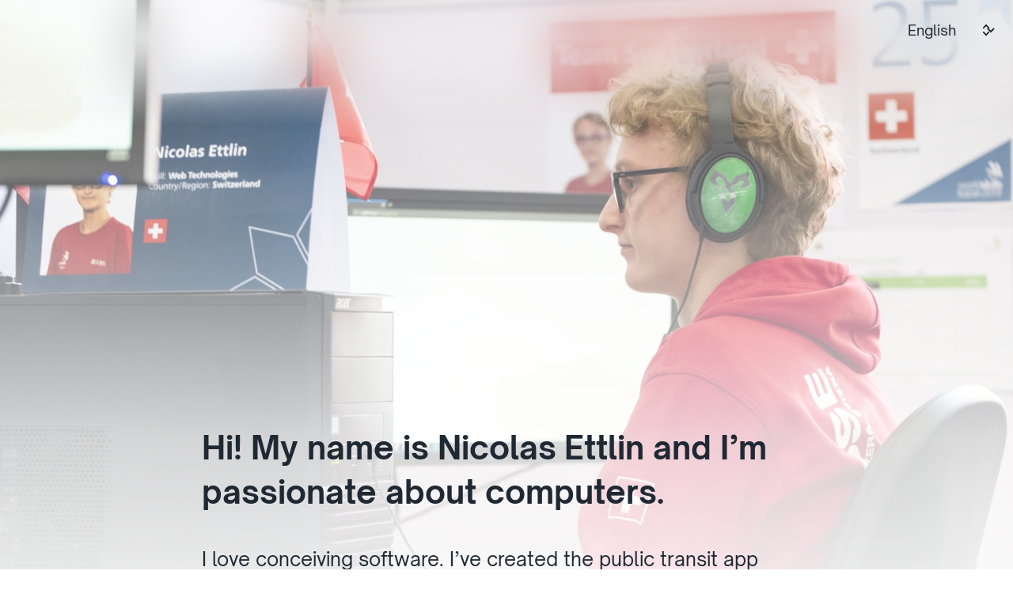

--- FILE ---
content_type: text/html
request_url: https://nicolas.ettlin.dev/en
body_size: 2350
content:
<!doctype html>
<html lang="en">
    <head>
        <meta charset="UTF-8" />
        <meta http-equiv="X-UA-Compatible" content="IE=edge" />
        <meta name="viewport" content="width=device-width, initial-scale=1.0" />

        <title>Nicolas Ettlin</title>

        <link rel="stylesheet" href="resources/style/normalize.css" />
        <link rel="stylesheet" href="resources/style/style.css" />

        <link rel="alternate" hreflang="fr" href="/fr" />
    </head>

    <body>
        <nav class="main-nav">
            <label for="language-select" class="sr-only">Language</label>
            <select id="language-select" class="language-select">
                <option value="fr" lang="fr">Français</option>
                <option value="en" lang="en" selected>English</option>
            </select>
        </nav>

        <section class="section-hero">
            <div class="section-hero-image">
                <img
                    sizes="100vw"
                    srcset="
                        resources/images/hero/700.jpg   700w,
                        resources/images/hero/1222.jpg 1222w,
                        resources/images/hero/1603.jpg 1603w,
                        resources/images/hero/1616.jpg 1616w,
                        resources/images/hero/2282.jpg 2282w,
                        resources/images/hero/2616.jpg 2616w,
                        resources/images/hero/2456.jpg 2456w,
                        resources/images/hero/2991.jpg 2991w,
                        resources/images/hero/2800.jpg 2800w,
                        resources/images/hero/2931.jpg 2931w,
                        resources/images/hero/3151.jpg 3151w,
                        resources/images/hero/3177.jpg 3177w,
                        resources/images/hero/3240.jpg 3240w,
                        resources/images/hero/3468.jpg 3468w,
                        resources/images/hero/3579.jpg 3579w,
                        resources/images/hero/3673.jpg 3673w,
                        resources/images/hero/3831.jpg 3831w,
                        resources/images/hero/3840.jpg 3840w
                    "
                    src="resources/images/hero/3840.jpg"
                    alt=""
                />
            </div>

            <div class="formatted-content">
                <h1>
                    Hi! My name is Nicolas&nbsp;Ettlin and I’m passionate about
                    computers.
                </h1>

                <p>
                    I love conceiving software. I’ve created the public transit
                    app
                    <a
                        href="https://www.nicolapps.ch/tpgwidget/"
                        class="icon-link"
                    >
                        <span
                            ><img
                                src="resources/images/links/tpgwidget.png"
                                alt=""
                            />
                            TPGwidget</span
                        >
                    </a>
                    and took part in the development of the online board game
                    <a
                        href="https://www.loups-garous-en-ligne.com"
                        class="icon-link"
                        ><span
                            ><img
                                src="resources/images/links/lgel.png"
                                alt=""
                            />
                            Loups-Garous</span
                        >
                        en ligne</a
                    >.
                </p>

                <p>
                    During my software development apprenticeship in Geneva, I
                    participated in various professional championships in the
                    “Web Development” category, achieving 1<sup>st</sup> place
                    at SwissSkills 2018 and 2<sup>nd</sup> place at WorldSkills
                    2019 in Russia.
                </p>

                <p>
                    I studied Computer Science at
                    <a href="https://www.epfl.ch/fr/" class="icon-link">EPFL</a>
                    and
                    <a href="https://www.cmu.edu/" class="icon-link"
                        >Carnegie Mellon University</a
                    >. I’m currently working as a software engineer at
                    <a href="https://www.convex.dev" class="icon-link"
                        >Convex</a
                    >
                    in San Francisco.
                </p>
            </div>
        </section>

        <section class="section-projects">
            <h2 class="sr-only">My projects</h2>

            <div class="projects-grid">
                <a
                    class="project-card project-card-tpgw"
                    href="https://www.nicolapps.ch/tpgwidget/"
                    target="_blank"
                >
                    <svg
                        class="project-card-layer"
                        width="100"
                        height="100"
                        viewBox="0 0 100 100"
                        xmlns="http://www.w3.org/2000/svg"
                        role="presentation"
                    >
                        <rect
                            x="0"
                            y="0"
                            width="100"
                            height="100"
                            fill="url(#tpgw-gradient)"
                        />
                        <linearGradient
                            id="tpgw-gradient"
                            x1="0"
                            y1="0"
                            x2="50"
                            y2="100"
                            gradientUnits="userSpaceOnUse"
                        >
                            <stop offset="0" stop-color="#FD9426" />
                            <stop offset="1" stop-color="#D04321" />
                        </linearGradient>
                    </svg>
                    <div class="project-card-layer project-card-title">
                        <h3>TPGwidget</h3>

                        <div class="project-card-subtitle">iOS/Android app</div>
                    </div>
                    <img
                        class="project-card-layer project-card-tpgw-phone-layer"
                        sizes="
                    (max-width: 575px) 330px,
                    (max-width: 767px) 50vw,
                    (max-width: 991px) 400px,
                    (max-width: 1199px) 500px,
                    (max-width: 1399px) 560px,
                    560px"
                        srcset="
                            resources/images/card-tpgw/330.png   330w,
                            resources/images/card-tpgw/691.png   691w,
                            resources/images/card-tpgw/982.png   982w,
                            resources/images/card-tpgw/1215.png 1215w,
                            resources/images/card-tpgw/1437.png 1437w,
                            resources/images/card-tpgw/1630.png 1630w
                        "
                        src="resources/images/card-tpgw/1630.png"
                        alt=""
                    />
                </a>

                <a
                    class="project-card"
                    href="https://www.loups-garous-en-ligne.com"
                    target="_blank"
                >
                    <img
                        class="project-card-layer"
                        sizes="
                    (max-width: 575px) 320px,
                    (max-width: 767px) 50vw,
                    (max-width: 991px) 350px,
                    (max-width: 1199px) 451px,
                    (max-width: 1399px) 516px,
                    560px"
                        srcset="
                            resources/images/card-lgel/330.jpg 330w,
                            resources/images/card-lgel/542.jpg 542w,
                            resources/images/card-lgel/688.jpg 688w,
                            resources/images/card-lgel/875.jpg 875w,
                            resources/images/card-lgel/973.jpg 973w,
                            resources/images/card-lgel/997.jpg 997w
                        "
                        src="resources/images/card-lgel/997.jpg"
                        alt=""
                    />
                    <div class="project-card-layer project-card-title">
                        <h3>Loups-Garous en ligne</h3>
                        <div class="project-card-subtitle">
                            Online game development
                        </div>
                    </div>
                </a>

                <a
                    class="project-card project-card-gsc"
                    href="https://2020.genevaskills.ch"
                    target="_blank"
                >
                    <img
                        class="project-card-layer"
                        sizes="
                    (max-width: 575px) 320px,
                    (max-width: 767px) 50vw,
                    (max-width: 991px) 350px,
                    (max-width: 1199px) 451px,
                    (max-width: 1399px) 516px,
                    560px"
                        srcset="
                            resources/images/card-gsc/200.jpg   200w,
                            resources/images/card-gsc/545.jpg   545w,
                            resources/images/card-gsc/810.jpg   810w,
                            resources/images/card-gsc/1023.jpg 1023w,
                            resources/images/card-gsc/1200.jpg 1200w
                        "
                        src="resources/images/card-gsc/1200.png"
                        alt=""
                    />
                    <div
                        class="project-card-layer project-card-shadow-layer"
                    ></div>
                    <svg
                        class="project-card-layer"
                        width="1200"
                        height="1200"
                        viewBox="0 0 1200 1200"
                        xmlns="http://www.w3.org/2000/svg"
                        role="presentation"
                    >
                        <path
                            d="M1200 1200V831.638L1002.6 1019.27L619.403 1200H1200Z"
                            fill="#FECA55"
                        />
                        <path
                            d="M0 0V851.703L171.524 223.572L849.338 0H0Z"
                            fill="#FEE063"
                        />
                    </svg>
                    <div class="project-card-layer project-card-title">
                        <h3>GenevaSkills</h3>
                        <div class="project-card-subtitle">
                            Website creation
                        </div>
                    </div>
                </a>

                <a class="project-card" href="https://sgea.ch" target="_blank">
                    <img
                        class="project-card-layer"
                        sizes="
                    (max-width: 575px) 320px,
                    (max-width: 767px) 50vw,
                    (max-width: 991px) 350px,
                    (max-width: 1199px) 451px,
                    (max-width: 1399px) 516px,
                    560px"
                        srcset="
                            resources/images/card-sgea/330.jpg   330w,
                            resources/images/card-sgea/544.jpg   544w,
                            resources/images/card-sgea/773.jpg   773w,
                            resources/images/card-sgea/859.jpg   859w,
                            resources/images/card-sgea/999.jpg   999w,
                            resources/images/card-sgea/1000.jpg 1000w
                        "
                        src="resources/images/card-sgea/1000.jpg"
                        alt=""
                    />
                    <div
                        class="project-card-layer project-card-shadow-layer"
                    ></div>
                    <div class="project-card-layer project-card-title">
                        <h3>Société Genevoise d’Études Allemandes</h3>
                        <div class="project-card-subtitle">
                            Website creation
                        </div>
                    </div>
                </a>

                <a
                    class="project-card"
                    href="https://www.pique-assiette.ch"
                    target="_blank"
                >
                    <img
                        class="project-card-layer"
                        sizes="
                    (max-width: 575px) 320px,
                    (max-width: 767px) 50vw,
                    (max-width: 991px) 350px,
                    (max-width: 1199px) 451px,
                    (max-width: 1399px) 516px,
                    560px"
                        srcset="
                            resources/images/card-pa/330.jpg 330w,
                            resources/images/card-pa/542.jpg 542w,
                            resources/images/card-pa/713.jpg 713w,
                            resources/images/card-pa/869.jpg 869w,
                            resources/images/card-pa/983.jpg 983w,
                            resources/images/card-pa/992.jpg 992w
                        "
                        src="resources/images/card-pa/992.jpg"
                        alt=""
                    />
                    <div
                        class="project-card-layer project-card-shadow-layer"
                    ></div>
                    <div class="project-card-layer project-card-title">
                        <h3>Pique-assiette</h3>
                        <div class="project-card-subtitle">
                            Website creation
                        </div>
                    </div>
                </a>

                <a
                    class="project-card project-card-ges"
                    href="https://www.ge-soif.ch"
                    target="_blank"
                >
                    <img
                        class="project-card-layer"
                        sizes="
                    (max-width: 575px) 320px,
                    (max-width: 767px) 50vw,
                    (max-width: 991px) 350px,
                    (max-width: 1199px) 451px,
                    (max-width: 1399px) 516px,
                    560px"
                        srcset="
                            resources/images/card-ges/330.png   330w,
                            resources/images/card-ges/572.png   572w,
                            resources/images/card-ges/762.png   762w,
                            resources/images/card-ges/912.png   912w,
                            resources/images/card-ges/1000.png 1000w
                        "
                        src="resources/images/card-ges/1000.png"
                        alt=""
                    />
                    <div class="project-card-layer project-card-title">
                        <h3>GE-Soif</h3>
                        <div class="project-card-subtitle">
                            Visual overhaul and development
                        </div>
                    </div>
                </a>
            </div>
        </section>

        <script src="resources/scripts/vanilla-tilt.min.js"></script>
        <script src="resources/scripts/index.js"></script>
    </body>
</html>


--- FILE ---
content_type: text/css
request_url: https://nicolas.ettlin.dev/resources/style/style.css
body_size: 2174
content:
/* Fonts */
@font-face {
    font-family: 'Open Sauce One';
    font-weight: 400;
    src: url(../fonts/OpenSauceOne-Regular.ttf);
    font-display: swap;
}

@font-face {
    font-family: 'Open Sauce One';
    font-weight: 600;
    src: url(../fonts/OpenSauceOne-SemiBold.ttf);
    font-display: swap;
}

@font-face {
    font-family: 'Open Sauce One';
    font-weight: 700;
    src: url(../fonts/OpenSauceOne-Bold.ttf);
    font-display: swap;
}

@font-face {
    font-family: 'Open Sauce One';
    font-weight: 400;
    font-style: italic;
    font-display: swap;
    src: url(../fonts/OpenSauceOne-Italic.ttf);
}

/* Accessibility */
.sr-only:not(:focus):not(:active) { /* https://css-tricks.com/inclusively-hidden/ */
    clip: rect(0 0 0 0);
    clip-path: inset(50%);
    height: 1px;
    overflow: hidden;
    position: absolute;
    white-space: nowrap;
    width: 1px;
}

/* Typography */
* {
    box-sizing: border-box;
}

body {
    color: #1F2933;
    font-family: 'Open Sauce One', -apple-system, BlinkMacSystemFont, 'Segoe UI', Roboto, Oxygen, Ubuntu, Cantarell, 'Open Sans', 'Helvetica Neue', sans-serif;
}

h1 {
    margin: 0;
}

.formatted-content {
    padding: 0 15px;
    margin: 0 auto;
}

.formatted-content h1 {
    font-size: 24px;
    line-height: 1.4;
}

.formatted-content p {
    font-size: 18px;
    margin: 1.5em 0;
    line-height: 1.8;
}

@media screen and (min-width: 576px) {
    .formatted-content {
        max-width: 580px;
    }

    .formatted-content h1 {
        font-size: 30px;
    }

    .formatted-content p {
        font-size: 20px;
    }
}

@media screen and (min-width: 768px) {
    .formatted-content {
        max-width: 600px;
    }

    .formatted-content h1 {
        font-size: 36px;
    }

    .formatted-content p {
        font-size: 22px;
    }
}

@media screen and (min-width: 992px) {
    .formatted-content {
        max-width: 800px;
    }

    .formatted-content h1 {
        font-size: 40px;
    }

    .formatted-content p {
        font-size: 24px;
    }
}

.icon-link {
    color: inherit;
    text-decoration: none;
    font-weight: 600;
    transition: .15s ease-in-out opacity;
}

.icon-link img {
    position: relative;
    top: .12em;
    display: inline-block;
    width: 1em;
    height: 1em;
    margin: 0 .1em;
    vertical-align: baseline;
}

.icon-link span {
    white-space: nowrap;
}

.icon-link:hover {
    opacity: .7;
}

/* Home page hero */
.section-hero-image {
    position: relative;
    background: #ebeef2;
    height: 400px;
    margin-bottom: -150px;
    z-index: -1;
}

.section-hero-image img {
    display: block;
    width: 100%;
    height: 100%;
    object-fit: cover;
    object-position: top right;
    max-width: 2600px;
    margin: 0 auto;
}

.section-hero-image::after {
    position: absolute;
    top: 0;
    left: 0;
    content: '';

    display: block;
    width: 100%;
    height: 100%;

    background: linear-gradient(
        to bottom,
        rgba(255, 255, 255, 0) 0%,
        rgba(255, 255, 255, .8) 60%,
        rgba(255, 255, 255, 1) 95%
    );
}

@media screen and (min-width: 576px) {
    .section-hero-image {
        height: 480px;
        margin-bottom: -200px;
    }
}

@media screen and (min-width: 768px) {
    .section-hero-image {
        height: 650px;
        margin-bottom: -300px;
    }
}

@media screen and (min-width: 992px) {
    .section-hero-image {
        height: 72vw;
        margin-bottom: -30%;
    }
}

@media screen and (min-width: 1400px) {
    .section-hero-image {
        margin-bottom: -35%;
    }
}

/* Main nav */
.main-nav {
    position: absolute;
    top: 0;
    left: 0;
    width: 100%;
    z-index: 10;
    padding: 8px;

    display: flex;
    justify-content: flex-end;
}

.main-nav::before {
    content: '';
    display: block;
    position: absolute;
    top: 0;
    left: 0;
    width: 100%;

    padding-bottom: 100px;
    background: rgba(255, 255, 255, .4);

    -webkit-mask-image: linear-gradient(
        to bottom,
        rgba(255, 255, 255, 1) 0%,
        rgba(255, 255, 255, 1) 30%,
        rgba(255, 255, 255, 0) 100%
    );
    mask-image: linear-gradient(
        to bottom,
        rgba(255, 255, 255, 1) 0%,
        rgba(255, 255, 255, 1) 30%,
        rgba(255, 255, 255, 0) 100%
    );

    -webkit-backdrop-filter: blur(32px);
    backdrop-filter: blur(32px);
}

.language-select {
    position: relative;
    z-index: 20;

    appearance: none;
    border: 0;
    padding: 8px;
    padding-right: 28px;
    border-radius: 8px;

    color: inherit;
    font-size: 18px;
    line-height: 1.6;
    text-align-last: right;

    background: transparent;
    background-image: url("data:image/svg+xml,%3Csvg xmlns='http://www.w3.org/2000/svg' viewBox='0 0 20 20' fill='currentColor' class='w-5 h-5'%3E%3Cpath fill-rule='evenodd' d='M10 3a.75.75 0 01.55.24l3.25 3.5a.75.75 0 11-1.1 1.02L10 4.852 7.3 7.76a.75.75 0 01-1.1-1.02l3.25-3.5A.75.75 0 0110 3zm-3.76 9.2a.75.75 0 011.06.04l2.7 2.908 2.7-2.908a.75.75 0 111.1 1.02l-3.25 3.5a.75.75 0 01-1.1 0l-3.25-3.5a.75.75 0 01.04-1.06z' clip-rule='evenodd' /%3E%3C/svg%3E%0A");
    background-size: 20px;
    background-repeat: no-repeat;
    background-position: right 4px center;

    transition: .1s ease-in-out background-color, .1s ease-in-out box-shadow;
}

.language-select:focus {
    outline: none;
    box-shadow: 0 0 0 3px rgba(71, 85, 105, .4);
}

@media screen and (min-width: 576px) {
    .main-nav {
        padding: 16px 20px;
        background-position: right 12px center;
    }

    .main-nav::before {
        padding-bottom: 160px;
        background: rgba(255, 255, 255, .4);

        -webkit-mask-image: linear-gradient(
            to bottom,
            rgba(255, 255, 255, 1) 0%,
            rgba(255, 255, 255, 1) 30%,
            rgba(255, 255, 255, 0) 100%
        );
        mask-image: linear-gradient(
            to bottom,
            rgba(255, 255, 255, 1) 0%,
            rgba(255, 255, 255, 1) 30%,
            rgba(255, 255, 255, 0) 100%
        );
    }

    .language-select {
        padding: 10px 16px;
        padding-right: 36px;
    }
}

/* Projects list */
.section-projects {
    position: relative;
    padding: 15px;
    padding-top: 60px;
    padding-bottom: 256px;
    background: linear-gradient(to bottom, white, #ebeef2);
}

.projects-grid {
    display: grid;
    gap: 36px;
    max-width: 320px;
    margin: 0 auto;
}

.project-card {
    position: relative;

    display: block;

    box-shadow: 0px 12px 24px rgba(0, 0, 0, 0.1),
        0px 12px 100px rgba(0, 0, 0, 0.2);

    color: white;
    text-decoration: none;

    background-color: #1f2933;

    transform-style: preserve-3d;
}

.project-card,
.project-card > * {
    border-radius: 24px;
}

.project-card::after { /* square ratio */
    content: '';
    display: block;
    padding-bottom: 100%;
}

.project-card-layer {
    position: absolute;
    left: 0;
    top: 0;
    width: 100%;
    height: 100%;
    object-fit: cover;
    pointer-events: none;
}

.project-card-shadow-layer {
    background: linear-gradient(
        to bottom,
        rgba(0, 0, 0, 0) 0%,
        rgba(0, 0, 0, 0) 20%,
        rgba(0, 0, 0, .5) 50%,
        rgba(0, 0, 0, .6) 100%
    );
}

@media screen and (min-width: 768px) {
    .project-card-shadow-layer {
        background: linear-gradient(
            to bottom,
            rgba(0, 0, 0, 0) 0%,
            #00000000 50%,
            rgba(0, 0, 0, .5) 70%,
            rgba(0, 0, 0, .6) 100%
        );
    }
}

.project-card-title {
    padding: 24px;
    display: flex;
    flex-direction: column-reverse;

    transform: translateZ(30px);
}

.project-card-title h3 {
    margin-top: .2em;
    margin-bottom: 0;
    line-height: 1.3;
}

.project-card-subtitle {
    color: #c0e5ff;
    line-height: 1.3;
}

.project-card-ges {
    background-color: #fff;
}

.project-card-ges .project-card-title {
    color: #1f2933;
}

.project-card-ges .project-card-subtitle {
    color: hsl(210, 25%, 45%);
}

.project-card-sc .project-card-subtitle {
    color: #ffc0c0;
}

.project-card-gsc .project-card-subtitle {
    color: #feffc0;
}

.project-card-tpgw .project-card-subtitle {
    color: rgba(255, 255, 255, .8);
}

.project-card-tpgw-phone-layer {
    height: auto;
    transform: translateY(-12%) translateZ(80px);
}

@media screen and (min-width: 576px) {
    .projects-grid {
        max-width: 650px;
        grid-template-columns: 1fr 1fr;
        grid-gap: 28px;
    }

    .section-projects {
        padding-top: 120px;
    }
}

@media screen and (min-width: 768px) {
    .projects-grid {
        grid-gap: 36px;
        max-width: 736px;
    }

    .project-card-title h3 {
        font-size: 24px;
    }

    .project-card-subtitle {
        font-size: 18px;
    }
}

@media screen and (min-width: 992px) {
    .projects-grid {
        grid-gap: 48px;
        max-width: 950px;
    }

    .project-card,
    .project-card > * {
        border-radius: 36px;
    }

    .project-card-title {
        padding: 36px;
        transform: translateZ(30px);
    }

    .project-card-title h3 {
        font-size: 28px;
    }

    .project-card-subtitle {
        font-size: 20px;
    }
}

@media screen and (min-width: 1200px) {
    .projects-grid {
        grid-gap: 68px;
        max-width: 1100px;
    }

    .project-card,
    .project-card > * {
        border-radius: 48px;
    }

    .project-card-title {
        transform: translateZ(50px);
        padding: 48px;
    }

    .project-card-title h3 {
        font-size: 32px;
    }

    .project-card-subtitle {
        font-size: 22px;
    }
}

@media screen and (min-width: 1400px) {
    .projects-grid {
        grid-gap: 80px;
        max-width: 1200px;
    }

    .project-card-title h3 {
        font-size: 36px;
    }

    .project-card-subtitle {
        font-size: 24px;
    }
}


--- FILE ---
content_type: application/javascript
request_url: https://nicolas.ettlin.dev/resources/scripts/index.js
body_size: 242
content:
// https://github.com/ausi/respimagelint/issues/31
window.addEventListener('resize', function () {
    document.querySelectorAll('img[srcset]').forEach(img => img.src += '');
});

// Tilt effect
const prefersReducedMotion = window.matchMedia('(prefers-reduced-motion: reduce)');
if (!prefersReducedMotion || !prefersReducedMotion.matches) {
    VanillaTilt.init(document.querySelectorAll('.project-card'), {
        glare: true,
        'max-glare': .5,
        gyroscope: false,
    });
}

// Language selector
const languageSelect = document.querySelector('.language-select');
languageSelect.addEventListener('change', () => {
    window.location = `/${languageSelect.value}`;
});
